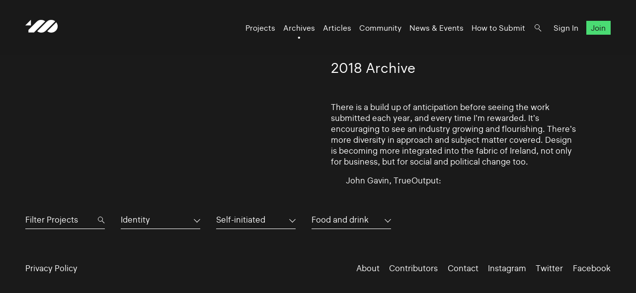

--- FILE ---
content_type: text/html; charset=UTF-8
request_url: https://www.100archive.com/archives/2018?type=10&industry=17&tag=3106
body_size: 3430
content:
<!DOCTYPE html>
<html lang="en">

<head>
    <meta charset="utf-8" />

    <title>
                2018 Archive – 100 Archive
            </title>

    <meta name="viewport"
        content="width=device-width, initial-scale=1.0, minimum-scale=1.0, maximum-scale=1.0, user-scalable=0">
    <meta name="description" content="">
<meta name="twitter:card" content="summary_large_image">
<meta name="twitter:site" content="@100archive">
<meta name="twitter:creator" content="@100archive">
<meta name="twitter:title" content="2018 Archive">
<meta name="twitter:description" content="">
<meta name="twitter:image:src" content="">

<meta property="og:site_name" content="100 Archive"/>
<meta property="og:title" content="" />
<meta property="og:description" content="" />
<meta property="og:type" content="article">
<meta property="og:url" content="" />
<meta property="og:image" content="" />

<link rel="apple-touch-icon" sizes="57x57" href="/apple-icon-57x57.png">
<link rel="apple-touch-icon" sizes="60x60" href="/apple-icon-60x60.png">
<link rel="apple-touch-icon" sizes="72x72" href="/apple-icon-72x72.png">
<link rel="apple-touch-icon" sizes="76x76" href="/apple-icon-76x76.png">
<link rel="apple-touch-icon" sizes="114x114" href="/apple-icon-114x114.png">
<link rel="apple-touch-icon" sizes="120x120" href="/apple-icon-120x120.png">
<link rel="apple-touch-icon" sizes="144x144" href="/apple-icon-144x144.png">
<link rel="apple-touch-icon" sizes="152x152" href="/apple-icon-152x152.png">
<link rel="apple-touch-icon" sizes="180x180" href="/apple-icon-180x180.png">
<link rel="icon" type="image/png" sizes="192x192"  href="/android-icon-192x192.png">
<link rel="icon" type="image/png" sizes="32x32" href="/favicon-32x32.png">
<link rel="icon" type="image/png" sizes="96x96" href="/favicon-96x96.png">
<link rel="icon" type="image/png" sizes="16x16" href="/favicon-16x16.png">
<link rel="manifest" href="/manifest.json">
<meta name="msapplication-TileColor" content="#ffffff">
<meta name="msapplication-TileImage" content="/ms-icon-144x144.png">
<meta name="theme-color" content="#ffffff">
    <link rel="home" href="100 Archive" />

    <!-- Livewire Styles --><style >[wire\:loading][wire\:loading], [wire\:loading\.delay][wire\:loading\.delay], [wire\:loading\.inline-block][wire\:loading\.inline-block], [wire\:loading\.inline][wire\:loading\.inline], [wire\:loading\.block][wire\:loading\.block], [wire\:loading\.flex][wire\:loading\.flex], [wire\:loading\.table][wire\:loading\.table], [wire\:loading\.grid][wire\:loading\.grid], [wire\:loading\.inline-flex][wire\:loading\.inline-flex] {display: none;}[wire\:loading\.delay\.none][wire\:loading\.delay\.none], [wire\:loading\.delay\.shortest][wire\:loading\.delay\.shortest], [wire\:loading\.delay\.shorter][wire\:loading\.delay\.shorter], [wire\:loading\.delay\.short][wire\:loading\.delay\.short], [wire\:loading\.delay\.default][wire\:loading\.delay\.default], [wire\:loading\.delay\.long][wire\:loading\.delay\.long], [wire\:loading\.delay\.longer][wire\:loading\.delay\.longer], [wire\:loading\.delay\.longest][wire\:loading\.delay\.longest] {display: none;}[wire\:offline][wire\:offline] {display: none;}[wire\:dirty]:not(textarea):not(input):not(select) {display: none;}:root {--livewire-progress-bar-color: #2299dd;}[x-cloak] {display: none !important;}[wire\:cloak] {display: none !important;}</style>

    <link rel="stylesheet" type="text/css" media="all" href="/css/app.css?id=8551b3720dac8c248d82" />
    
    <style type="text/css">[x-cloak]{display:none!important;}</style>

    <script src="/livewire/livewire.min.js?id=df3a17f2"   data-csrf="wBeGCIygs7ddzt42daBpw09VqKtEewzy11EFlaHO" data-update-uri="/livewire/update" data-navigate-once="true"></script>

    </head>

<body class="black">
    <header class="nav">
    <div class="nav_logo">
        <a class="logo" href="https://www.100archive.com">
    <svg width="66" height="26" viewBox="0 0 66 26" class="logo-black" xmlns="http://www.w3.org/2000/svg">
        <path d="M11.2 11.2V0L0 11.2H11.2Z" />
        <path d="M62.2 5L44.2 23C46.5 24.8 49.2 25.8 52.2 25.8C55.6 25.8 58.8 24.5 61.3 22C63.7 19.6 65.1 16.4 65.1 12.9C65 10 64 7.2 62.2 5Z" />
        <path d="M39.9 2.9001C37.6 1.1001 34.9 0.100098 31.9 0.100098C28.5 0.100098 25.8 0.900098 22.8 3.9001L6.2 20.5001V25.4001H17.4C18.8 24.0001 20.8 22.0001 20.9 21.9001L39.9 2.9001Z" />
        <path d="M52.2 0.100098C48.8 0.100098 46.1 0.900098 43.1 3.9001H43L24 23.0001C26.3 24.8001 29 25.8001 32 25.8001C35.4 25.8001 38.3 24.8001 41.1 22.0001L41.2 21.9001L60.1 2.9001C57.9 1.1001 55.1 0.100098 52.2 0.100098Z" />
    </svg>    
</a>    </div>

    <nav class="nav_nav">
        <ul class="nav_ul">
            <li><a href="https://www.100archive.com/projects" class="">Projects</a></li>
            <li><a href="https://www.100archive.com/archives" class="active">Archives</a></li>
            <li><a href="https://www.100archive.com/articles" class="">Articles</a></li>
            <li><a href="https://www.100archive.com/community" class="">Community</a></li>
            <li><a href="https://www.100archive.com/events" class="">News & Events</a></li>
            <li><a href="https://www.100archive.com/how-to-submit">How to Submit</a></li>
            
            <li><a class="nav_search" href="#"></a></li>
                        <li><a href="https://www.100archive.com/login">Sign In</a></li>
            <li><a href="https://www.100archive.com/register" class="nav_join">Join</a></li>
                        
        </ul>

        
        <a class="nav_burger" href="#"><span></span><span></span><span></span></a>

        
        <div class="search-bar hidden">
    <form method="GET" action="https://www.100archive.com/search">
        <input type="text"
            name="query"
            placeholder="Search for projects, articles, designers or workplaces..."
            value=""
            autocomplete="off"
            autofocus="true"
            tabindex="1" />
        
    </form>

    <div class="actions">
        <button class="close">&times;</button>
    </div>
</div>

    </nav>


</header>
    
    <div id="wrap">
        

        
    <section class="text c2 first">
        <div class="text_right">
            <h1>2018 Archive</h1>
                            <p>There is a build up of anticipation before seeing the work submitted each year, and every time I’m rewarded. It’s encouraging to see an industry growing and flourishing. There’s more diversity in approach and subject matter covered. Design is becoming more integrated into the fabric of Ireland, not only for business, but for social and political change too.</p>
                <p class="doubleindent">John Gavin, TrueOutput:</p>
                    </div>
    </section>

    <section class="subnav">
        <div class="filter">
    <div class="search">

        <form method="GET" action="https://www.100archive.com/projects">
            <input type="text" name="search" placeholder="Filter Projects" value="" autocomplete="off" autofocus="true" tabindex="1" />
            <input type="hidden" name="industry" value="17" />
            <input type="hidden" name="type" value="10" />
            <input type="hidden" name="tag" value="3106" />
        </form>
    </div>

    <div class="dropdown">
      <button aria-haspopup="" aria-labelledby="" id="dropdown_type">Identity</button>
      <ul class="dropdown_list" tabindex="-1" role="listbox" aria-labelledby="" class="hidden">
        <li role='option'><a href="https://www.100archive.com/archives/2018?type=&industry=17&tag=3106">All</a></li>
                    <li role="option"><a href="https://www.100archive.com/archives/2018?type=24&industry=17&tag=3106">App</a></li>
                    <li role="option"><a href="https://www.100archive.com/archives/2018?type=23&industry=17&tag=3106">CD / Vinyl / Cassette</a></li>
                    <li role="option"><a href="https://www.100archive.com/archives/2018?type=13&industry=17&tag=3106">Editorial</a></li>
                    <li role="option"><a href="https://www.100archive.com/archives/2018?type=8&industry=17&tag=3106">Environmental</a></li>
                    <li role="option"><a href="https://www.100archive.com/archives/2018?type=21&industry=17&tag=3106">Exhibition</a></li>
                    <li role="option"><a href="https://www.100archive.com/archives/2018?type=22&industry=17&tag=3106">Experience</a></li>
                    <li role="option"><a href="https://www.100archive.com/archives/2018?type=10&industry=17&tag=3106">Identity</a></li>
                    <li role="option"><a href="https://www.100archive.com/archives/2018?type=25&industry=17&tag=3106">Livery</a></li>
                    <li role="option"><a href="https://www.100archive.com/archives/2018?type=15&industry=17&tag=3106">Moving Image</a></li>
                    <li role="option"><a href="https://www.100archive.com/archives/2018?type=27&industry=17&tag=3106">Object / Prop</a></li>
                    <li role="option"><a href="https://www.100archive.com/archives/2018?type=29&industry=17&tag=3106">Other</a></li>
                    <li role="option"><a href="https://www.100archive.com/archives/2018?type=14&industry=17&tag=3106">Packaging</a></li>
                    <li role="option"><a href="https://www.100archive.com/archives/2018?type=9&industry=17&tag=3106">Print</a></li>
                    <li role="option"><a href="https://www.100archive.com/archives/2018?type=6&industry=17&tag=3106">Printed Publication</a></li>
                    <li role="option"><a href="https://www.100archive.com/archives/2018?type=2&industry=17&tag=3106">Promotional</a></li>
                    <li role="option"><a href="https://www.100archive.com/archives/2018?type=30&industry=17&tag=3106">Publication</a></li>
                    <li role="option"><a href="https://www.100archive.com/archives/2018?type=28&industry=17&tag=3106">Screen</a></li>
                    <li role="option"><a href="https://www.100archive.com/archives/2018?type=20&industry=17&tag=3106">Signage</a></li>
                    <li role="option"><a href="https://www.100archive.com/archives/2018?type=26&industry=17&tag=3106">Social Media</a></li>
                    <li role="option"><a href="https://www.100archive.com/archives/2018?type=31&industry=17&tag=3106">Stamp</a></li>
                    <li role="option"><a href="https://www.100archive.com/archives/2018?type=11&industry=17&tag=3106">Typeface</a></li>
                    <li role="option"><a href="https://www.100archive.com/archives/2018?type=19&industry=17&tag=3106">Wayfinding</a></li>
                    <li role="option"><a href="https://www.100archive.com/archives/2018?type=4&industry=17&tag=3106">Website</a></li>
              </ul>
    </div>

    <div class="dropdown">
      <button aria-haspopup="" aria-labelledby="" id="dropdown_industry">Self-initiated</button>
      <ul class="dropdown_list" tabindex="-1" role="listbox" aria-labelledby="" class="hidden">
        <li role='option'><a href="https://www.100archive.com/archives/2018?type=10&industry=&tag=3106">All</a></li>
                    <li role="option">
                <a href="https://www.100archive.com/archives/2018?type=10&industry=12&tag=3106">Charitable</a>
            </li>
                    <li role="option">
                <a href="https://www.100archive.com/archives/2018?type=10&industry=5&tag=3106">Civic</a>
            </li>
                    <li role="option">
                <a href="https://www.100archive.com/archives/2018?type=10&industry=1&tag=3106">Commercial</a>
            </li>
                    <li role="option">
                <a href="https://www.100archive.com/archives/2018?type=10&industry=7&tag=3106">Corporate</a>
            </li>
                    <li role="option">
                <a href="https://www.100archive.com/archives/2018?type=10&industry=3&tag=3106">Cultural</a>
            </li>
                    <li role="option">
                <a href="https://www.100archive.com/archives/2018?type=10&industry=16&tag=3106">Education</a>
            </li>
                    <li role="option">
                <a href="https://www.100archive.com/archives/2018?type=10&industry=17&tag=3106">Self-initiated</a>
            </li>
              </ul>
    </div>

    <div class="dropdown">
        <button aria-haspopup="" aria-labelledby="" id="dropdown_tags">Food and drink</button>
        <ul class="dropdown_list" tabindex="-1" role="listbox" aria-labelledby="" class="hidden">
            <li role='option'><a href="https://www.100archive.com/archives/2018?type=10&industry=17&tag=">All</a></li>
                      <li role="option">
                <a href="https://www.100archive.com/archives/2018?type=10&industry=17&tag=2847">Advertising</a>
            </li>
                      <li role="option">
                <a href="https://www.100archive.com/archives/2018?type=10&industry=17&tag=6208">An Post</a>
            </li>
                      <li role="option">
                <a href="https://www.100archive.com/archives/2018?type=10&industry=17&tag=2922">Annual report</a>
            </li>
                      <li role="option">
                <a href="https://www.100archive.com/archives/2018?type=10&industry=17&tag=2930">Architecture</a>
            </li>
                      <li role="option">
                <a href="https://www.100archive.com/archives/2018?type=10&industry=17&tag=2867">Art</a>
            </li>
                      <li role="option">
                <a href="https://www.100archive.com/archives/2018?type=10&industry=17&tag=2871">Art direction</a>
            </li>
                      <li role="option">
                <a href="https://www.100archive.com/archives/2018?type=10&industry=17&tag=2856">Campaign</a>
            </li>
                      <li role="option">
                <a href="https://www.100archive.com/archives/2018?type=10&industry=17&tag=3143">Coffee</a>
            </li>
                      <li role="option">
                <a href="https://www.100archive.com/archives/2018?type=10&industry=17&tag=3109">Conference</a>
            </li>
                      <li role="option">
                <a href="https://www.100archive.com/archives/2018?type=10&industry=17&tag=3039">Contemporary art</a>
            </li>
                      <li role="option">
                <a href="https://www.100archive.com/archives/2018?type=10&industry=17&tag=3063">Craft</a>
            </li>
                      <li role="option">
                <a href="https://www.100archive.com/archives/2018?type=10&industry=17&tag=2849">Digital</a>
            </li>
                      <li role="option">
                <a href="https://www.100archive.com/archives/2018?type=10&industry=17&tag=3119">Event</a>
            </li>
                      <li role="option">
                <a href="https://www.100archive.com/archives/2018?type=10&industry=17&tag=6207">Exhibition</a>
            </li>
                      <li role="option">
                <a href="https://www.100archive.com/archives/2018?type=10&industry=17&tag=2924">Fashion</a>
            </li>
                      <li role="option">
                <a href="https://www.100archive.com/archives/2018?type=10&industry=17&tag=2956">Festival</a>
            </li>
                      <li role="option">
                <a href="https://www.100archive.com/archives/2018?type=10&industry=17&tag=2995">Film</a>
            </li>
                      <li role="option">
                <a href="https://www.100archive.com/archives/2018?type=10&industry=17&tag=3106">Food and drink</a>
            </li>
                      <li role="option">
                <a href="https://www.100archive.com/archives/2018?type=10&industry=17&tag=3159">Hotel</a>
            </li>
                      <li role="option">
                <a href="https://www.100archive.com/archives/2018?type=10&industry=17&tag=3077">Icons</a>
            </li>
                      <li role="option">
                <a href="https://www.100archive.com/archives/2018?type=10&industry=17&tag=2945">Illustration</a>
            </li>
                      <li role="option">
                <a href="https://www.100archive.com/archives/2018?type=10&industry=17&tag=3303">Interactive</a>
            </li>
                      <li role="option">
                <a href="https://www.100archive.com/archives/2018?type=10&industry=17&tag=3226">Letterpress</a>
            </li>
                      <li role="option">
                <a href="https://www.100archive.com/archives/2018?type=10&industry=17&tag=2910">Music</a>
            </li>
                      <li role="option">
                <a href="https://www.100archive.com/archives/2018?type=10&industry=17&tag=2897">Photography</a>
            </li>
                      <li role="option">
                <a href="https://www.100archive.com/archives/2018?type=10&industry=17&tag=2860">Poster</a>
            </li>
                      <li role="option">
                <a href="https://www.100archive.com/archives/2018?type=10&industry=17&tag=2987">Programme</a>
            </li>
                      <li role="option">
                <a href="https://www.100archive.com/archives/2018?type=10&industry=17&tag=2931">Publishing</a>
            </li>
                      <li role="option">
                <a href="https://www.100archive.com/archives/2018?type=10&industry=17&tag=2950">Restaurant</a>
            </li>
                      <li role="option">
                <a href="https://www.100archive.com/archives/2018?type=10&industry=17&tag=2941">Retail</a>
            </li>
                      <li role="option">
                <a href="https://www.100archive.com/archives/2018?type=10&industry=17&tag=2868">Science</a>
            </li>
                      <li role="option">
                <a href="https://www.100archive.com/archives/2018?type=10&industry=17&tag=2949">Social</a>
            </li>
                      <li role="option">
                <a href="https://www.100archive.com/archives/2018?type=10&industry=17&tag=2947">Sport</a>
            </li>
                      <li role="option">
                <a href="https://www.100archive.com/archives/2018?type=10&industry=17&tag=6209">Stamp</a>
            </li>
                      <li role="option">
                <a href="https://www.100archive.com/archives/2018?type=10&industry=17&tag=3061">Stationery</a>
            </li>
                      <li role="option">
                <a href="https://www.100archive.com/archives/2018?type=10&industry=17&tag=2915">System</a>
            </li>
                      <li role="option">
                <a href="https://www.100archive.com/archives/2018?type=10&industry=17&tag=2998">Theatre</a>
            </li>
                      <li role="option">
                <a href="https://www.100archive.com/archives/2018?type=10&industry=17&tag=2865">Typography</a>
            </li>
                      <li role="option">
                <a href="https://www.100archive.com/archives/2018?type=10&industry=17&tag=2984">Visual art</a>
            </li>
                  </ul>
    </div>
  </div>
    </section>

    <section>
        <div class="c4 projects">
                    </div>
    </section>


        <footer class="footer black">
    <ul class="smallprint">
        <li><a href="/privacy/">Privacy Policy</a></li>
        <!-- <li><a href="/terms/">Terms</a></li> -->
    </ul>
    <ul class="social">
        <li><a href="https://www.100archive.com/about">About</a></li>
        <li><a href="/contributors/">Contributors</a></li>
        <li><a href="https://www.100archive.com/contact">Contact</a></li>
        <li><a href="https://www.instagram.com/100archive/" target="_blank">Instagram</a></li>
        <li><a href="https://twitter.com/100archive" target="_blank">Twitter</a></li>
        <li><a href="https://www.facebook.com/100designarchive/" target="_blank">Facebook</a></li>
    </ul>
</footer>
    </div>

    
    <script src="/js/app.js?id=8360eee33e81956d569a"></script>
    
    <script>
    (function(i,s,o,g,r,a,m){i['GoogleAnalyticsObject']=r;i[r]=i[r]||function(){
    (i[r].q=i[r].q||[]).push(arguments)},i[r].l=1*new Date();a=s.createElement(o),
    m=s.getElementsByTagName(o)[0];a.async=1;a.src=g;m.parentNode.insertBefore(a,m)
    })(window,document,'script','//www.google-analytics.com/analytics.js','ga');
    ga('create', 'UA-66941953-1', 'auto');
    ga('send', 'pageview');
</script>

    </body>

</html>


--- FILE ---
content_type: text/plain
request_url: https://www.google-analytics.com/j/collect?v=1&_v=j102&a=1522387542&t=pageview&_s=1&dl=https%3A%2F%2Fwww.100archive.com%2Farchives%2F2018%3Ftype%3D10%26industry%3D17%26tag%3D3106&ul=en-us%40posix&dt=2018%20Archive%20%E2%80%93%20100%20Archive&sr=1280x720&vp=1280x720&_u=IEBAAEABAAAAACAAI~&jid=1277842097&gjid=988456793&cid=993962199.1764454381&tid=UA-66941953-1&_gid=1257184328.1764454381&_r=1&_slc=1&z=809455205
body_size: -451
content:
2,cG-GWZRRFEYB2